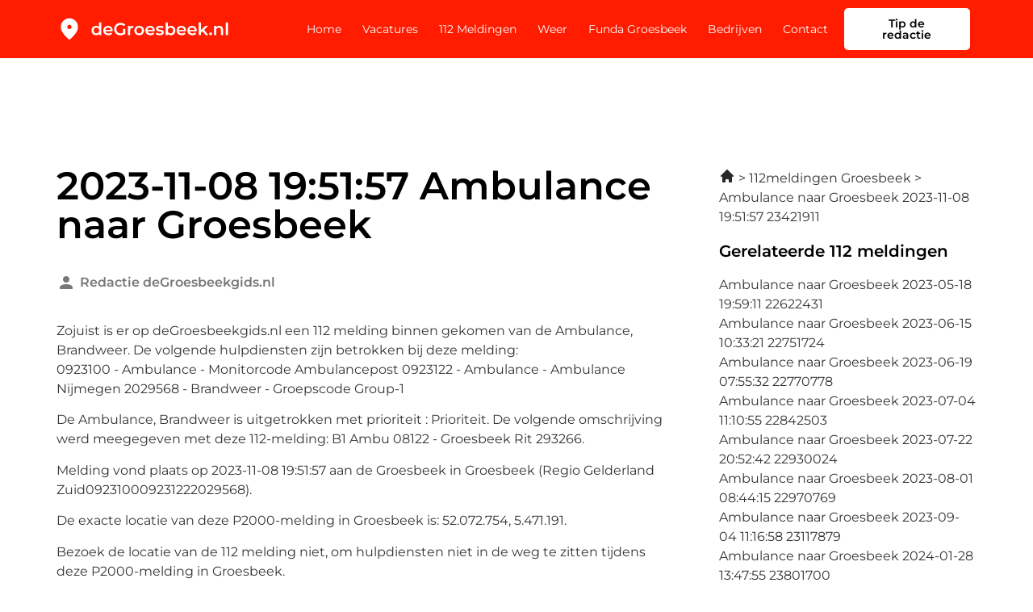

--- FILE ---
content_type: text/html; charset=UTF-8
request_url: https://degroesbeek.nl/ambulance-naar-groesbeek-2023-11-08-19-51-57-23421911/
body_size: 15191
content:
<!doctype html>
<html lang="nl-NL">
<head>
	<meta charset="UTF-8">
	<meta name="viewport" content="width=device-width, initial-scale=1">
	<link rel="profile" href="https://gmpg.org/xfn/11">
	<meta name='robots' content='index, follow, max-image-preview:large, max-snippet:-1, max-video-preview:-1' />

	<!-- This site is optimized with the Yoast SEO plugin v26.5 - https://yoast.com/wordpress/plugins/seo/ -->
	<title>Ambulance naar Groesbeek 112 melding op 2023-11-08 19:51:57</title>
	<meta name="description" content="Ambulance naar Groesbeek 112 melding op 2023-11-08 19:51:57 ontdek wat er aan de hand is in Groesbeek." />
	<link rel="canonical" href="https://degroesbeek.nl/ambulance-naar-groesbeek-2023-11-08-19-51-57-23421911/" />
	<meta property="og:locale" content="nl_NL" />
	<meta property="og:type" content="article" />
	<meta property="og:title" content="Ambulance naar Groesbeek 112 melding op 2023-11-08 19:51:57" />
	<meta property="og:description" content="Ambulance naar Groesbeek 112 melding op 2023-11-08 19:51:57 ontdek wat er aan de hand is in Groesbeek." />
	<meta property="og:url" content="https://degroesbeek.nl/ambulance-naar-groesbeek-2023-11-08-19-51-57-23421911/" />
	<meta property="og:site_name" content="degroesbeek.nl" />
	<meta property="article:modified_time" content="2023-04-26T10:16:51+00:00" />
	<meta name="twitter:card" content="summary_large_image" />
	<meta name="twitter:label1" content="Geschatte leestijd" />
	<meta name="twitter:data1" content="2 minuten" />
	<script type="application/ld+json" class="yoast-schema-graph">{
	    "@context": "https://schema.org",
	    "@graph": [
	        {
	            "@type": "WebPage",
	            "@id": "https://degroesbeek.nl/ambulance-naar-groesbeek-2023-11-08-19-51-57-23421911/#website",
	            "url": "https://degroesbeek.nl/ambulance-naar-groesbeek-2023-11-08-19-51-57-23421911/",
	            "name": "Ambulance naar Groesbeek 2023-11-08 19:51:57 112 melding",
	            "isPartOf": {
	                "@id": "https://degroesbeek.nl/#website"
	            },
	            "datePublished": "2023-02-26T02:53:47+00:00",
	            "dateModified": "2023-04-26T10:16:51+00:00",
	            "description": "[zb_mp_summary] 112 melding op [zb_mp_dateTime] ontdek wat er aan de hand is in [zb_mp_city].",
	            "breadcrumb": {
	                "@id": "https://degroesbeek.nl/ambulance-naar-groesbeek-2023-11-08-19-51-57-23421911/#breadcrumb"
	            },
	            "inLanguage": "nl-NL",
	            "potentialAction": [
	                {
	                    "@type": "ReadAction",
	                    "target": [
	                        "https://degroesbeek.nl/ambulance-naar-groesbeek-2023-11-08-19-51-57-23421911/"
	                    ]
	                }
	            ]
	        },
	        {
	            "@type": "BreadcrumbList",
	            "@id": "https://degroesbeek.nl/ambulance-naar-groesbeek-2023-11-08-19-51-57-23421911/#breadcrumb",
	            "itemListElement": [
	                {
	                    "@type": "ListItem",
	                    "position": 1,
	                    "name": "Home",
	                    "item": "https://degroesbeek.nl/"
	                },
	                {
	                    "@type": "ListItem",
	                    "position": 2,
	                    "name": "Ambulance naar Groesbeek 2023-11-08 19:51:57 112 melding"
	                }
	            ]
	        },
	        {
	            "@type": "WebSite",
	            "@id": "https://degroesbeek.nl/#website",
	            "url": "https://degroesbeek.nl/",
	            "name": "degroesbeek.nl",
	            "description": "degroesbeek.nl",
	            "publisher": {
	                "@id": "https://degroesbeek.nl/#organization"
	            },
	            "potentialAction": [
	                {
	                    "@type": "SearchAction",
	                    "target": {
	                        "@type": "EntryPoint",
	                        "urlTemplate": "https://degroesbeek.nl/?s={search_term_string}"
	                    },
	                    "query-input": {
	                        "@type": "PropertyValueSpecification",
	                        "valueRequired": true,
	                        "valueName": "search_term_string"
	                    }
	                }
	            ],
	            "inLanguage": "nl-NL"
	        },
	        {
	            "@type": "Organization",
	            "@id": "https://degroesbeek.nl/#organization",
	            "name": "De Heerde Gids",
	            "url": "https://degroesbeek.nl/",
	            "logo": {
	                "@type": "ImageObject",
	                "inLanguage": "nl-NL",
	                "@id": "https://degroesbeek.nl/#/schema/logo/image/",
	                "url": "https://degroesbeek.nl/wp-content/uploads/2023/03/De-heerde-gids.png",
	                "contentUrl": "https://degroesbeek.nl/wp-content/uploads/2023/03/De-heerde-gids.png",
	                "width": 452,
	                "height": 94,
	                "caption": "De Heerde Gids"
	            },
	            "image": {
	                "@id": "https://degroesbeek.nl/#/schema/logo/image/"
	            }
	        }
	    ]
	}</script>
	<!-- / Yoast SEO plugin. -->


<link href='https://fonts.gstatic.com' crossorigin rel='preconnect' />
<link rel="alternate" type="application/rss+xml" title="degroesbeek.nl &raquo; feed" href="https://degroesbeek.nl/feed/" />
<link rel="alternate" type="application/rss+xml" title="degroesbeek.nl &raquo; reacties feed" href="https://degroesbeek.nl/comments/feed/" />
<link rel="alternate" title="oEmbed (JSON)" type="application/json+oembed" href="https://degroesbeek.nl/wp-json/oembed/1.0/embed?url=https%3A%2F%2Fdegroesbeek.nl%2Fzb_mp_summary-112-melding%2F" />
<link rel="alternate" title="oEmbed (XML)" type="text/xml+oembed" href="https://degroesbeek.nl/wp-json/oembed/1.0/embed?url=https%3A%2F%2Fdegroesbeek.nl%2Fzb_mp_summary-112-melding%2F&#038;format=xml" />
<style id='wp-img-auto-sizes-contain-inline-css'>
img:is([sizes=auto i],[sizes^="auto," i]){contain-intrinsic-size:3000px 1500px}
/*# sourceURL=wp-img-auto-sizes-contain-inline-css */
</style>
<style id='wp-emoji-styles-inline-css'>

	img.wp-smiley, img.emoji {
		display: inline !important;
		border: none !important;
		box-shadow: none !important;
		height: 1em !important;
		width: 1em !important;
		margin: 0 0.07em !important;
		vertical-align: -0.1em !important;
		background: none !important;
		padding: 0 !important;
	}
/*# sourceURL=wp-emoji-styles-inline-css */
</style>
<style id='global-styles-inline-css'>
:root{--wp--preset--aspect-ratio--square: 1;--wp--preset--aspect-ratio--4-3: 4/3;--wp--preset--aspect-ratio--3-4: 3/4;--wp--preset--aspect-ratio--3-2: 3/2;--wp--preset--aspect-ratio--2-3: 2/3;--wp--preset--aspect-ratio--16-9: 16/9;--wp--preset--aspect-ratio--9-16: 9/16;--wp--preset--color--black: #000000;--wp--preset--color--cyan-bluish-gray: #abb8c3;--wp--preset--color--white: #ffffff;--wp--preset--color--pale-pink: #f78da7;--wp--preset--color--vivid-red: #cf2e2e;--wp--preset--color--luminous-vivid-orange: #ff6900;--wp--preset--color--luminous-vivid-amber: #fcb900;--wp--preset--color--light-green-cyan: #7bdcb5;--wp--preset--color--vivid-green-cyan: #00d084;--wp--preset--color--pale-cyan-blue: #8ed1fc;--wp--preset--color--vivid-cyan-blue: #0693e3;--wp--preset--color--vivid-purple: #9b51e0;--wp--preset--gradient--vivid-cyan-blue-to-vivid-purple: linear-gradient(135deg,rgb(6,147,227) 0%,rgb(155,81,224) 100%);--wp--preset--gradient--light-green-cyan-to-vivid-green-cyan: linear-gradient(135deg,rgb(122,220,180) 0%,rgb(0,208,130) 100%);--wp--preset--gradient--luminous-vivid-amber-to-luminous-vivid-orange: linear-gradient(135deg,rgb(252,185,0) 0%,rgb(255,105,0) 100%);--wp--preset--gradient--luminous-vivid-orange-to-vivid-red: linear-gradient(135deg,rgb(255,105,0) 0%,rgb(207,46,46) 100%);--wp--preset--gradient--very-light-gray-to-cyan-bluish-gray: linear-gradient(135deg,rgb(238,238,238) 0%,rgb(169,184,195) 100%);--wp--preset--gradient--cool-to-warm-spectrum: linear-gradient(135deg,rgb(74,234,220) 0%,rgb(151,120,209) 20%,rgb(207,42,186) 40%,rgb(238,44,130) 60%,rgb(251,105,98) 80%,rgb(254,248,76) 100%);--wp--preset--gradient--blush-light-purple: linear-gradient(135deg,rgb(255,206,236) 0%,rgb(152,150,240) 100%);--wp--preset--gradient--blush-bordeaux: linear-gradient(135deg,rgb(254,205,165) 0%,rgb(254,45,45) 50%,rgb(107,0,62) 100%);--wp--preset--gradient--luminous-dusk: linear-gradient(135deg,rgb(255,203,112) 0%,rgb(199,81,192) 50%,rgb(65,88,208) 100%);--wp--preset--gradient--pale-ocean: linear-gradient(135deg,rgb(255,245,203) 0%,rgb(182,227,212) 50%,rgb(51,167,181) 100%);--wp--preset--gradient--electric-grass: linear-gradient(135deg,rgb(202,248,128) 0%,rgb(113,206,126) 100%);--wp--preset--gradient--midnight: linear-gradient(135deg,rgb(2,3,129) 0%,rgb(40,116,252) 100%);--wp--preset--font-size--small: 13px;--wp--preset--font-size--medium: 20px;--wp--preset--font-size--large: 36px;--wp--preset--font-size--x-large: 42px;--wp--preset--spacing--20: 0.44rem;--wp--preset--spacing--30: 0.67rem;--wp--preset--spacing--40: 1rem;--wp--preset--spacing--50: 1.5rem;--wp--preset--spacing--60: 2.25rem;--wp--preset--spacing--70: 3.38rem;--wp--preset--spacing--80: 5.06rem;--wp--preset--shadow--natural: 6px 6px 9px rgba(0, 0, 0, 0.2);--wp--preset--shadow--deep: 12px 12px 50px rgba(0, 0, 0, 0.4);--wp--preset--shadow--sharp: 6px 6px 0px rgba(0, 0, 0, 0.2);--wp--preset--shadow--outlined: 6px 6px 0px -3px rgb(255, 255, 255), 6px 6px rgb(0, 0, 0);--wp--preset--shadow--crisp: 6px 6px 0px rgb(0, 0, 0);}:root { --wp--style--global--content-size: 800px;--wp--style--global--wide-size: 1200px; }:where(body) { margin: 0; }.wp-site-blocks > .alignleft { float: left; margin-right: 2em; }.wp-site-blocks > .alignright { float: right; margin-left: 2em; }.wp-site-blocks > .aligncenter { justify-content: center; margin-left: auto; margin-right: auto; }:where(.wp-site-blocks) > * { margin-block-start: 24px; margin-block-end: 0; }:where(.wp-site-blocks) > :first-child { margin-block-start: 0; }:where(.wp-site-blocks) > :last-child { margin-block-end: 0; }:root { --wp--style--block-gap: 24px; }:root :where(.is-layout-flow) > :first-child{margin-block-start: 0;}:root :where(.is-layout-flow) > :last-child{margin-block-end: 0;}:root :where(.is-layout-flow) > *{margin-block-start: 24px;margin-block-end: 0;}:root :where(.is-layout-constrained) > :first-child{margin-block-start: 0;}:root :where(.is-layout-constrained) > :last-child{margin-block-end: 0;}:root :where(.is-layout-constrained) > *{margin-block-start: 24px;margin-block-end: 0;}:root :where(.is-layout-flex){gap: 24px;}:root :where(.is-layout-grid){gap: 24px;}.is-layout-flow > .alignleft{float: left;margin-inline-start: 0;margin-inline-end: 2em;}.is-layout-flow > .alignright{float: right;margin-inline-start: 2em;margin-inline-end: 0;}.is-layout-flow > .aligncenter{margin-left: auto !important;margin-right: auto !important;}.is-layout-constrained > .alignleft{float: left;margin-inline-start: 0;margin-inline-end: 2em;}.is-layout-constrained > .alignright{float: right;margin-inline-start: 2em;margin-inline-end: 0;}.is-layout-constrained > .aligncenter{margin-left: auto !important;margin-right: auto !important;}.is-layout-constrained > :where(:not(.alignleft):not(.alignright):not(.alignfull)){max-width: var(--wp--style--global--content-size);margin-left: auto !important;margin-right: auto !important;}.is-layout-constrained > .alignwide{max-width: var(--wp--style--global--wide-size);}body .is-layout-flex{display: flex;}.is-layout-flex{flex-wrap: wrap;align-items: center;}.is-layout-flex > :is(*, div){margin: 0;}body .is-layout-grid{display: grid;}.is-layout-grid > :is(*, div){margin: 0;}body{padding-top: 0px;padding-right: 0px;padding-bottom: 0px;padding-left: 0px;}a:where(:not(.wp-element-button)){text-decoration: underline;}:root :where(.wp-element-button, .wp-block-button__link){background-color: #32373c;border-width: 0;color: #fff;font-family: inherit;font-size: inherit;font-style: inherit;font-weight: inherit;letter-spacing: inherit;line-height: inherit;padding-top: calc(0.667em + 2px);padding-right: calc(1.333em + 2px);padding-bottom: calc(0.667em + 2px);padding-left: calc(1.333em + 2px);text-decoration: none;text-transform: inherit;}.has-black-color{color: var(--wp--preset--color--black) !important;}.has-cyan-bluish-gray-color{color: var(--wp--preset--color--cyan-bluish-gray) !important;}.has-white-color{color: var(--wp--preset--color--white) !important;}.has-pale-pink-color{color: var(--wp--preset--color--pale-pink) !important;}.has-vivid-red-color{color: var(--wp--preset--color--vivid-red) !important;}.has-luminous-vivid-orange-color{color: var(--wp--preset--color--luminous-vivid-orange) !important;}.has-luminous-vivid-amber-color{color: var(--wp--preset--color--luminous-vivid-amber) !important;}.has-light-green-cyan-color{color: var(--wp--preset--color--light-green-cyan) !important;}.has-vivid-green-cyan-color{color: var(--wp--preset--color--vivid-green-cyan) !important;}.has-pale-cyan-blue-color{color: var(--wp--preset--color--pale-cyan-blue) !important;}.has-vivid-cyan-blue-color{color: var(--wp--preset--color--vivid-cyan-blue) !important;}.has-vivid-purple-color{color: var(--wp--preset--color--vivid-purple) !important;}.has-black-background-color{background-color: var(--wp--preset--color--black) !important;}.has-cyan-bluish-gray-background-color{background-color: var(--wp--preset--color--cyan-bluish-gray) !important;}.has-white-background-color{background-color: var(--wp--preset--color--white) !important;}.has-pale-pink-background-color{background-color: var(--wp--preset--color--pale-pink) !important;}.has-vivid-red-background-color{background-color: var(--wp--preset--color--vivid-red) !important;}.has-luminous-vivid-orange-background-color{background-color: var(--wp--preset--color--luminous-vivid-orange) !important;}.has-luminous-vivid-amber-background-color{background-color: var(--wp--preset--color--luminous-vivid-amber) !important;}.has-light-green-cyan-background-color{background-color: var(--wp--preset--color--light-green-cyan) !important;}.has-vivid-green-cyan-background-color{background-color: var(--wp--preset--color--vivid-green-cyan) !important;}.has-pale-cyan-blue-background-color{background-color: var(--wp--preset--color--pale-cyan-blue) !important;}.has-vivid-cyan-blue-background-color{background-color: var(--wp--preset--color--vivid-cyan-blue) !important;}.has-vivid-purple-background-color{background-color: var(--wp--preset--color--vivid-purple) !important;}.has-black-border-color{border-color: var(--wp--preset--color--black) !important;}.has-cyan-bluish-gray-border-color{border-color: var(--wp--preset--color--cyan-bluish-gray) !important;}.has-white-border-color{border-color: var(--wp--preset--color--white) !important;}.has-pale-pink-border-color{border-color: var(--wp--preset--color--pale-pink) !important;}.has-vivid-red-border-color{border-color: var(--wp--preset--color--vivid-red) !important;}.has-luminous-vivid-orange-border-color{border-color: var(--wp--preset--color--luminous-vivid-orange) !important;}.has-luminous-vivid-amber-border-color{border-color: var(--wp--preset--color--luminous-vivid-amber) !important;}.has-light-green-cyan-border-color{border-color: var(--wp--preset--color--light-green-cyan) !important;}.has-vivid-green-cyan-border-color{border-color: var(--wp--preset--color--vivid-green-cyan) !important;}.has-pale-cyan-blue-border-color{border-color: var(--wp--preset--color--pale-cyan-blue) !important;}.has-vivid-cyan-blue-border-color{border-color: var(--wp--preset--color--vivid-cyan-blue) !important;}.has-vivid-purple-border-color{border-color: var(--wp--preset--color--vivid-purple) !important;}.has-vivid-cyan-blue-to-vivid-purple-gradient-background{background: var(--wp--preset--gradient--vivid-cyan-blue-to-vivid-purple) !important;}.has-light-green-cyan-to-vivid-green-cyan-gradient-background{background: var(--wp--preset--gradient--light-green-cyan-to-vivid-green-cyan) !important;}.has-luminous-vivid-amber-to-luminous-vivid-orange-gradient-background{background: var(--wp--preset--gradient--luminous-vivid-amber-to-luminous-vivid-orange) !important;}.has-luminous-vivid-orange-to-vivid-red-gradient-background{background: var(--wp--preset--gradient--luminous-vivid-orange-to-vivid-red) !important;}.has-very-light-gray-to-cyan-bluish-gray-gradient-background{background: var(--wp--preset--gradient--very-light-gray-to-cyan-bluish-gray) !important;}.has-cool-to-warm-spectrum-gradient-background{background: var(--wp--preset--gradient--cool-to-warm-spectrum) !important;}.has-blush-light-purple-gradient-background{background: var(--wp--preset--gradient--blush-light-purple) !important;}.has-blush-bordeaux-gradient-background{background: var(--wp--preset--gradient--blush-bordeaux) !important;}.has-luminous-dusk-gradient-background{background: var(--wp--preset--gradient--luminous-dusk) !important;}.has-pale-ocean-gradient-background{background: var(--wp--preset--gradient--pale-ocean) !important;}.has-electric-grass-gradient-background{background: var(--wp--preset--gradient--electric-grass) !important;}.has-midnight-gradient-background{background: var(--wp--preset--gradient--midnight) !important;}.has-small-font-size{font-size: var(--wp--preset--font-size--small) !important;}.has-medium-font-size{font-size: var(--wp--preset--font-size--medium) !important;}.has-large-font-size{font-size: var(--wp--preset--font-size--large) !important;}.has-x-large-font-size{font-size: var(--wp--preset--font-size--x-large) !important;}
:root :where(.wp-block-pullquote){font-size: 1.5em;line-height: 1.6;}
/*# sourceURL=global-styles-inline-css */
</style>
<link rel='stylesheet' id='hello-elementor-css' href='https://degroesbeek.nl/wp-content/themes/hello-elementor/assets/css/reset.css?ver=3.4.5' media='all' />
<link rel='stylesheet' id='hello-elementor-theme-style-css' href='https://degroesbeek.nl/wp-content/themes/hello-elementor/assets/css/theme.css?ver=3.4.5' media='all' />
<link rel='stylesheet' id='hello-elementor-header-footer-css' href='https://degroesbeek.nl/wp-content/themes/hello-elementor/assets/css/header-footer.css?ver=3.4.5' media='all' />
<link rel='stylesheet' id='elementor-frontend-css' href='https://degroesbeek.nl/wp-content/plugins/elementor/assets/css/frontend.min.css?ver=3.33.4' media='all' />
<link rel='stylesheet' id='elementor-post-7-css' href='https://degroesbeek.nl/wp-content/uploads/elementor/css/post-7.css?ver=1767085396' media='all' />
<link rel='stylesheet' id='widget-image-css' href='https://degroesbeek.nl/wp-content/plugins/elementor/assets/css/widget-image.min.css?ver=3.33.4' media='all' />
<link rel='stylesheet' id='widget-nav-menu-css' href='https://degroesbeek.nl/wp-content/plugins/elementor-pro/assets/css/widget-nav-menu.min.css?ver=3.33.1' media='all' />
<link rel='stylesheet' id='widget-social-icons-css' href='https://degroesbeek.nl/wp-content/plugins/elementor/assets/css/widget-social-icons.min.css?ver=3.33.4' media='all' />
<link rel='stylesheet' id='e-apple-webkit-css' href='https://degroesbeek.nl/wp-content/plugins/elementor/assets/css/conditionals/apple-webkit.min.css?ver=3.33.4' media='all' />
<link rel='stylesheet' id='widget-heading-css' href='https://degroesbeek.nl/wp-content/plugins/elementor/assets/css/widget-heading.min.css?ver=3.33.4' media='all' />
<link rel='stylesheet' id='elementor-icons-css' href='https://degroesbeek.nl/wp-content/plugins/elementor/assets/lib/eicons/css/elementor-icons.min.css?ver=5.44.0' media='all' />
<link rel='stylesheet' id='widget-post-info-css' href='https://degroesbeek.nl/wp-content/plugins/elementor-pro/assets/css/widget-post-info.min.css?ver=3.33.1' media='all' />
<link rel='stylesheet' id='widget-icon-list-css' href='https://degroesbeek.nl/wp-content/plugins/elementor/assets/css/widget-icon-list.min.css?ver=3.33.4' media='all' />
<link rel='stylesheet' id='elementor-icons-shared-0-css' href='https://degroesbeek.nl/wp-content/plugins/elementor/assets/lib/font-awesome/css/fontawesome.min.css?ver=5.15.3' media='all' />
<link rel='stylesheet' id='elementor-icons-fa-regular-css' href='https://degroesbeek.nl/wp-content/plugins/elementor/assets/lib/font-awesome/css/regular.min.css?ver=5.15.3' media='all' />
<link rel='stylesheet' id='elementor-icons-fa-solid-css' href='https://degroesbeek.nl/wp-content/plugins/elementor/assets/lib/font-awesome/css/solid.min.css?ver=5.15.3' media='all' />
<link rel='stylesheet' id='widget-author-box-css' href='https://degroesbeek.nl/wp-content/plugins/elementor-pro/assets/css/widget-author-box.min.css?ver=3.33.1' media='all' />
<link rel='stylesheet' id='elementor-post-664-css' href='https://degroesbeek.nl/wp-content/uploads/elementor/css/post-664.css?ver=1767085471' media='all' />
<link rel='stylesheet' id='elementor-post-9-css' href='https://degroesbeek.nl/wp-content/uploads/elementor/css/post-9.css?ver=1767085396' media='all' />
<link rel='stylesheet' id='elementor-post-12-css' href='https://degroesbeek.nl/wp-content/uploads/elementor/css/post-12.css?ver=1767085397' media='all' />
<link rel='stylesheet' id='eael-general-css' href='https://degroesbeek.nl/wp-content/plugins/essential-addons-for-elementor-lite/assets/front-end/css/view/general.min.css?ver=6.5.3' media='all' />
<link rel='stylesheet' id='elementor-gf-local-montserrat-css' href='https://degroesbeek.nl/wp-content/uploads/elementor/google-fonts/css/montserrat.css?ver=1757936443' media='all' />
<link rel='stylesheet' id='elementor-icons-fa-brands-css' href='https://degroesbeek.nl/wp-content/plugins/elementor/assets/lib/font-awesome/css/brands.min.css?ver=5.15.3' media='all' />
<script src="https://degroesbeek.nl/wp-includes/js/jquery/jquery.min.js?ver=3.7.1" id="jquery-core-js"></script>
<script src="https://degroesbeek.nl/wp-includes/js/jquery/jquery-migrate.min.js?ver=3.4.1" id="jquery-migrate-js"></script>
<link rel="https://api.w.org/" href="https://degroesbeek.nl/wp-json/" /><link rel="alternate" title="JSON" type="application/json" href="https://degroesbeek.nl/wp-json/wp/v2/pages/664" /><link rel="EditURI" type="application/rsd+xml" title="RSD" href="https://degroesbeek.nl/xmlrpc.php?rsd" />
<meta name="generator" content="WordPress 6.9" />
<link rel='shortlink' href='https://degroesbeek.nl/?p=664' />
<meta name="generator" content="Elementor 3.33.4; features: additional_custom_breakpoints; settings: css_print_method-external, google_font-enabled, font_display-swap">
<script>
jQuery(document).ready(function(){
	if(jQuery('.wsp-posts-title').html() === 'Custom Posts' ){
			jQuery('.wsp-posts-title').html('Berichten')
	}
})

</script>
<!-- Google tag (gtag.js) -->
<script async src="https://www.googletagmanager.com/gtag/js?id=G-P8W8DG22L6"></script>
<script>
  window.dataLayer = window.dataLayer || [];
  function gtag(){dataLayer.push(arguments);}
  gtag('js', new Date());

  gtag('config', 'G-P8W8DG22L6');
</script>
<!-- Google tag (gtag.js) -->
<script async src="https://www.googletagmanager.com/gtag/js?id=G-3ZL8MEZGN2"></script>
<script>
  window.dataLayer = window.dataLayer || [];
  function gtag(){dataLayer.push(arguments);}
  gtag('js', new Date());

  gtag('config', 'G-3ZL8MEZGN2');
</script>
<meta name="google-site-verification" content="iOGzC_xz2DpD9rWDa2T416wbV4h42uMGQNfvJbV6jaM" />
			<style>
				.e-con.e-parent:nth-of-type(n+4):not(.e-lazyloaded):not(.e-no-lazyload),
				.e-con.e-parent:nth-of-type(n+4):not(.e-lazyloaded):not(.e-no-lazyload) * {
					background-image: none !important;
				}
				@media screen and (max-height: 1024px) {
					.e-con.e-parent:nth-of-type(n+3):not(.e-lazyloaded):not(.e-no-lazyload),
					.e-con.e-parent:nth-of-type(n+3):not(.e-lazyloaded):not(.e-no-lazyload) * {
						background-image: none !important;
					}
				}
				@media screen and (max-height: 640px) {
					.e-con.e-parent:nth-of-type(n+2):not(.e-lazyloaded):not(.e-no-lazyload),
					.e-con.e-parent:nth-of-type(n+2):not(.e-lazyloaded):not(.e-no-lazyload) * {
						background-image: none !important;
					}
				}
			</style>
			<link rel="icon" href="https://degroesbeek.nl/wp-content/uploads/2022/12/cropped-Group-33-32x32.png" sizes="32x32" />
<link rel="icon" href="https://degroesbeek.nl/wp-content/uploads/2022/12/cropped-Group-33-192x192.png" sizes="192x192" />
<link rel="apple-touch-icon" href="https://degroesbeek.nl/wp-content/uploads/2022/12/cropped-Group-33-180x180.png" />
<meta name="msapplication-TileImage" content="https://degroesbeek.nl/wp-content/uploads/2022/12/cropped-Group-33-270x270.png" />
</head>
<body class="wp-singular page-template page-template-elementor_header_footer page page-id-664 wp-embed-responsive wp-theme-hello-elementor hello-elementor-default elementor-default elementor-template-full-width elementor-kit-7 elementor-page elementor-page-664">


<a class="skip-link screen-reader-text" href="#content">Ga naar de inhoud</a>

		<header data-elementor-type="header" data-elementor-id="9" class="elementor elementor-9 elementor-location-header" data-elementor-post-type="elementor_library">
					<section class="elementor-section elementor-top-section elementor-element elementor-element-4f96a27b elementor-section-boxed elementor-section-height-default elementor-section-height-default" data-id="4f96a27b" data-element_type="section" data-settings="{&quot;background_background&quot;:&quot;classic&quot;}">
						<div class="elementor-container elementor-column-gap-default">
					<div class="elementor-column elementor-col-33 elementor-top-column elementor-element elementor-element-3fcae32b" data-id="3fcae32b" data-element_type="column" data-settings="{&quot;background_background&quot;:&quot;classic&quot;}">
			<div class="elementor-widget-wrap elementor-element-populated">
						<div class="elementor-element elementor-element-549bd411 elementor-widget elementor-widget-image" data-id="549bd411" data-element_type="widget" data-widget_type="image.default">
				<div class="elementor-widget-container">
																<a href="https://degroesbeek.nl">
							<img width="202" height="30" src="https://degroesbeek.nl/wp-content/uploads/2023/04/Frame-25278.svg" class="attachment-large size-large wp-image-3192" alt="" />								</a>
															</div>
				</div>
					</div>
		</div>
				<div class="elementor-column elementor-col-33 elementor-top-column elementor-element elementor-element-5bc445b0" data-id="5bc445b0" data-element_type="column">
			<div class="elementor-widget-wrap elementor-element-populated">
						<div class="elementor-element elementor-element-411ac6bc elementor-nav-menu__align-end elementor-nav-menu--stretch elementor-nav-menu--dropdown-tablet elementor-nav-menu__text-align-aside elementor-nav-menu--toggle elementor-nav-menu--burger elementor-widget elementor-widget-nav-menu" data-id="411ac6bc" data-element_type="widget" data-settings="{&quot;full_width&quot;:&quot;stretch&quot;,&quot;layout&quot;:&quot;horizontal&quot;,&quot;submenu_icon&quot;:{&quot;value&quot;:&quot;&lt;i class=\&quot;fas fa-caret-down\&quot; aria-hidden=\&quot;true\&quot;&gt;&lt;\/i&gt;&quot;,&quot;library&quot;:&quot;fa-solid&quot;},&quot;toggle&quot;:&quot;burger&quot;}" data-widget_type="nav-menu.default">
				<div class="elementor-widget-container">
								<nav aria-label="Menu" class="elementor-nav-menu--main elementor-nav-menu__container elementor-nav-menu--layout-horizontal e--pointer-none">
				<ul id="menu-1-411ac6bc" class="elementor-nav-menu"><li class="menu-item menu-item-type-post_type menu-item-object-page menu-item-home menu-item-1887"><a href="https://degroesbeek.nl/" class="elementor-item">Home</a></li>
<li class="menu-item menu-item-type-post_type menu-item-object-page menu-item-1886"><a href="https://degroesbeek.nl/vacatures-groesbeek/" class="elementor-item">Vacatures</a></li>
<li class="menu-item menu-item-type-post_type menu-item-object-page menu-item-1891"><a href="https://degroesbeek.nl/112-groesbeek/" class="elementor-item">112 Meldingen</a></li>
<li class="menu-item menu-item-type-post_type menu-item-object-page menu-item-1885"><a href="https://degroesbeek.nl/buienradar-groesbeek/" class="elementor-item">Weer</a></li>
<li class="menu-item menu-item-type-post_type menu-item-object-page menu-item-1888"><a href="https://degroesbeek.nl/funda-groesbeek/" class="elementor-item">Funda Groesbeek</a></li>
<li class="menu-item menu-item-type-post_type menu-item-object-page menu-item-1889"><a href="https://degroesbeek.nl/bedrijvengids/" class="elementor-item">Bedrijven</a></li>
<li class="menu-item menu-item-type-custom menu-item-object-custom menu-item-1896"><a href="https://degroesbeek.nl/contact" class="elementor-item">Contact</a></li>
</ul>			</nav>
					<div class="elementor-menu-toggle" role="button" tabindex="0" aria-label="Menu toggle" aria-expanded="false">
			<i aria-hidden="true" role="presentation" class="elementor-menu-toggle__icon--open eicon-menu-bar"></i><i aria-hidden="true" role="presentation" class="elementor-menu-toggle__icon--close eicon-close"></i>		</div>
					<nav class="elementor-nav-menu--dropdown elementor-nav-menu__container" aria-hidden="true">
				<ul id="menu-2-411ac6bc" class="elementor-nav-menu"><li class="menu-item menu-item-type-post_type menu-item-object-page menu-item-home menu-item-1887"><a href="https://degroesbeek.nl/" class="elementor-item" tabindex="-1">Home</a></li>
<li class="menu-item menu-item-type-post_type menu-item-object-page menu-item-1886"><a href="https://degroesbeek.nl/vacatures-groesbeek/" class="elementor-item" tabindex="-1">Vacatures</a></li>
<li class="menu-item menu-item-type-post_type menu-item-object-page menu-item-1891"><a href="https://degroesbeek.nl/112-groesbeek/" class="elementor-item" tabindex="-1">112 Meldingen</a></li>
<li class="menu-item menu-item-type-post_type menu-item-object-page menu-item-1885"><a href="https://degroesbeek.nl/buienradar-groesbeek/" class="elementor-item" tabindex="-1">Weer</a></li>
<li class="menu-item menu-item-type-post_type menu-item-object-page menu-item-1888"><a href="https://degroesbeek.nl/funda-groesbeek/" class="elementor-item" tabindex="-1">Funda Groesbeek</a></li>
<li class="menu-item menu-item-type-post_type menu-item-object-page menu-item-1889"><a href="https://degroesbeek.nl/bedrijvengids/" class="elementor-item" tabindex="-1">Bedrijven</a></li>
<li class="menu-item menu-item-type-custom menu-item-object-custom menu-item-1896"><a href="https://degroesbeek.nl/contact" class="elementor-item" tabindex="-1">Contact</a></li>
</ul>			</nav>
						</div>
				</div>
					</div>
		</div>
				<div class="elementor-column elementor-col-33 elementor-top-column elementor-element elementor-element-b34430b elementor-hidden-tablet elementor-hidden-mobile" data-id="b34430b" data-element_type="column">
			<div class="elementor-widget-wrap elementor-element-populated">
						<div class="elementor-element elementor-element-01ce813 elementor-align-right elementor-widget elementor-widget-button" data-id="01ce813" data-element_type="widget" data-widget_type="button.default">
				<div class="elementor-widget-container">
									<div class="elementor-button-wrapper">
					<a class="elementor-button elementor-button-link elementor-size-sm" href="https://degroesbeek.nl/contact">
						<span class="elementor-button-content-wrapper">
									<span class="elementor-button-text">Tip de redactie</span>
					</span>
					</a>
				</div>
								</div>
				</div>
					</div>
		</div>
					</div>
		</section>
				</header>
				<div data-elementor-type="wp-page" data-elementor-id="664" class="elementor elementor-664" data-elementor-post-type="page">
						<section class="elementor-section elementor-top-section elementor-element elementor-element-6c470dc elementor-section-boxed elementor-section-height-default elementor-section-height-default" data-id="6c470dc" data-element_type="section">
						<div class="elementor-container elementor-column-gap-default">
					<div class="elementor-column elementor-col-66 elementor-top-column elementor-element elementor-element-2bf462f" data-id="2bf462f" data-element_type="column">
			<div class="elementor-widget-wrap elementor-element-populated">
						<div class="elementor-element elementor-element-99dd358 elementor-widget elementor-widget-heading" data-id="99dd358" data-element_type="widget" data-widget_type="heading.default">
				<div class="elementor-widget-container">
					<h1 class="elementor-heading-title elementor-size-default">2023-11-08 19:51:57 Ambulance naar Groesbeek</h1>				</div>
				</div>
				<div class="elementor-element elementor-element-8a7da16 elementor-widget elementor-widget-post-info" data-id="8a7da16" data-element_type="widget" data-widget_type="post-info.default">
				<div class="elementor-widget-container">
							<ul class="elementor-inline-items elementor-icon-list-items elementor-post-info">
								<li class="elementor-icon-list-item elementor-repeater-item-6617f0d elementor-inline-item">
										<span class="elementor-icon-list-icon">
								<svg xmlns="http://www.w3.org/2000/svg" width="24" height="24" viewBox="0 0 24 24" fill="none"><path d="M12 4C13.0609 4 14.0783 4.42143 14.8284 5.17157C15.5786 5.92172 16 6.93913 16 8C16 9.06087 15.5786 10.0783 14.8284 10.8284C14.0783 11.5786 13.0609 12 12 12C10.9391 12 9.92172 11.5786 9.17157 10.8284C8.42143 10.0783 8 9.06087 8 8C8 6.93913 8.42143 5.92172 9.17157 5.17157C9.92172 4.42143 10.9391 4 12 4ZM12 14C16.42 14 20 15.79 20 18V20H4V18C4 15.79 7.58 14 12 14Z" fill="#787878"></path></svg>							</span>
									<span class="elementor-icon-list-text elementor-post-info__item elementor-post-info__item--type-custom">
										Redactie deGroesbeekgids.nl					</span>
								</li>
				</ul>
						</div>
				</div>
				<div class="elementor-element elementor-element-926151c elementor-widget elementor-widget-text-editor" data-id="926151c" data-element_type="widget" data-widget_type="text-editor.default">
				<div class="elementor-widget-container">
									<p>Zojuist is er op deGroesbeekgids.nl een 112 melding binnen gekomen van de Ambulance, Brandweer. De volgende hulpdiensten zijn betrokken bij deze melding:<br />0923100 - Ambulance - Monitorcode Ambulancepost
0923122 - Ambulance - Ambulance Nijmegen
2029568 - Brandweer - Groepscode Group-1</p><p>De Ambulance, Brandweer is uitgetrokken met prioriteit : Prioriteit. De volgende omschrijving werd meegegeven met deze 112-melding: B1 Ambu 08122 - Groesbeek Rit 293266.</p><p>Melding vond plaats op 2023-11-08 19:51:57 aan de Groesbeek in Groesbeek (Regio Gelderland Zuid092310009231222029568).</p><p>De exacte locatie van deze P2000-melding in Groesbeek is: 52.072.754, 5.471.191.</p><p>Bezoek de locatie van de <a href="https://degroesbeek.nl/112-groesbeek/">112 melding </a>niet, om hulpdiensten niet in de weg te zitten tijdens deze P2000-melding in Groesbeek.</p><p>Er is niet meer informatie binnen gekomen over deze  P2000-melding.</p><p>Dit artikel verscheen op deGroesbeekgids.nl op 08-11-2023</p>								</div>
				</div>
				<div class="elementor-element elementor-element-15749de elementor-widget elementor-widget-heading" data-id="15749de" data-element_type="widget" data-widget_type="heading.default">
				<div class="elementor-widget-container">
					<p class="elementor-heading-title elementor-size-default">Laat dit artikel viral gaan in Groesbeek, deel het met je vrienden!</p>				</div>
				</div>
				<div class="elementor-element elementor-element-d4b7ae5 e-grid-align-left elementor-shape-rounded elementor-grid-0 elementor-widget elementor-widget-social-icons" data-id="d4b7ae5" data-element_type="widget" data-widget_type="social-icons.default">
				<div class="elementor-widget-container">
							<div class="elementor-social-icons-wrapper elementor-grid" role="list">
							<span class="elementor-grid-item" role="listitem">
					<a class="elementor-icon elementor-social-icon elementor-social-icon- elementor-repeater-item-ac1e28d" target="_blank">
						<span class="elementor-screen-only"></span>
						<svg xmlns="http://www.w3.org/2000/svg" width="24" height="24" viewBox="0 0 24 24" fill="none"><g clip-path="url(#clip0_140_421)"><path d="M24 12C24 5.37262 18.6274 0 12 0C5.37262 0 0 5.37253 0 12C0 17.9895 4.38825 22.954 10.125 23.8542V15.4688H7.07812V12H10.125V9.35625C10.125 6.34875 11.9166 4.6875 14.6575 4.6875C15.9705 4.6875 17.3438 4.92188 17.3438 4.92188V7.875H15.8306C14.3398 7.875 13.875 8.80003 13.875 9.74906V12H17.2031L16.6711 15.4688H13.875V23.8542C19.6117 22.954 24 17.9896 24 12Z" fill="#1877F2"></path><path d="M16.6711 15.4688L17.2031 12H13.875V9.74906C13.875 8.79994 14.3399 7.875 15.8306 7.875H17.3438V4.92188C17.3438 4.92188 15.9705 4.6875 14.6575 4.6875C11.9166 4.6875 10.125 6.34875 10.125 9.35625V12H7.07812V15.4688H10.125V23.8542C10.7453 23.9514 11.3722 24.0002 12 24C12.6278 24.0002 13.2547 23.9514 13.875 23.8542V15.4688H16.6711Z" fill="white"></path></g><defs><clipPath id="clip0_140_421"><rect width="24" height="24" fill="white"></rect></clipPath></defs></svg>					</a>
				</span>
							<span class="elementor-grid-item" role="listitem">
					<a class="elementor-icon elementor-social-icon elementor-social-icon- elementor-repeater-item-bb1b656" target="_blank">
						<span class="elementor-screen-only"></span>
						<svg xmlns="http://www.w3.org/2000/svg" width="21" height="18" viewBox="0 0 21 18" fill="none"><g clip-path="url(#clip0_140_424)"><path d="M21 2.57013C20.2136 2.91556 19.3795 3.1423 18.5254 3.24281C19.4151 2.7141 20.0981 1.87687 20.4198 0.87932C19.5741 1.37694 18.6488 1.72755 17.684 1.916C16.898 1.08576 15.7784 0.566895 14.5391 0.566895C12.1597 0.566895 10.2306 2.47968 10.2306 4.83886C10.2306 5.17373 10.2688 5.49974 10.3422 5.81249C6.76151 5.63428 3.5869 3.93355 1.46188 1.34889C1.0911 1.97985 0.878637 2.71378 0.878637 3.49659C0.878637 4.97876 1.63931 6.2863 2.7953 7.05244C2.11111 7.03119 1.44199 6.84796 0.843773 6.51803C0.843527 6.53593 0.843527 6.55382 0.843527 6.5718C0.843527 8.64165 2.32862 10.3683 4.2995 10.7608C3.66506 10.9319 2.99958 10.9569 2.35389 10.834C2.9021 12.5312 4.49326 13.7663 6.3785 13.8009C4.90399 14.9466 3.04623 15.6296 1.02777 15.6296C0.679957 15.6296 0.337066 15.6094 0 15.5699C1.90665 16.782 4.17129 17.4893 6.60434 17.4893C14.5291 17.4893 18.8626 10.9796 18.8626 5.3343C18.8626 5.149 18.8585 4.96477 18.8501 4.78159C19.6936 4.17698 20.4216 3.42811 21 2.57013Z" fill="#55ACEE"></path></g><defs><clipPath id="clip0_140_424"><rect width="21" height="17" fill="white" transform="translate(0 0.5)"></rect></clipPath></defs></svg>					</a>
				</span>
							<span class="elementor-grid-item" role="listitem">
					<a class="elementor-icon elementor-social-icon elementor-social-icon- elementor-repeater-item-283f63a" target="_blank">
						<span class="elementor-screen-only"></span>
						<svg xmlns="http://www.w3.org/2000/svg" width="24" height="24" viewBox="0 0 24 24" fill="none"><g clip-path="url(#clip0_140_426)"><path d="M0.507923 11.8563C0.507365 13.8728 1.03425 15.8417 2.03611 17.5771L0.412109 23.5066L6.4802 21.9156C8.15856 22.8292 10.039 23.308 11.95 23.3081H11.955C18.2634 23.3081 23.3985 18.1748 23.4012 11.8653C23.4024 8.80792 22.2129 5.93295 20.0516 3.76997C17.8906 1.60718 15.0167 0.415458 11.9545 0.414062C5.64541 0.414062 0.510621 5.54709 0.508016 11.8563" fill="url(#paint0_linear_140_426)"></path><path d="M0.0995349 11.8527C0.0988837 13.9417 0.644651 15.981 1.68223 17.7786L0 23.9207L6.28567 22.2726C8.01758 23.2168 9.96754 23.7147 11.9517 23.7154H11.9568C18.4915 23.7154 23.8112 18.3975 23.814 11.8621C23.8151 8.69488 22.5827 5.71656 20.3442 3.47609C18.1054 1.23591 15.1287 0.00130233 11.9568 0C5.42102 0 0.10214 5.31721 0.0995349 11.8527ZM3.84279 17.469L3.60809 17.0965C2.62149 15.5277 2.10074 13.7149 2.10149 11.8534C2.10363 6.4213 6.52447 2.00186 11.9606 2.00186C14.5931 2.00298 17.0672 3.02921 18.928 4.89116C20.7887 6.7533 21.8127 9.22865 21.812 11.8614C21.8096 17.2935 17.3887 21.7135 11.9568 21.7135H11.9529C10.1843 21.7126 8.44967 21.2376 6.93693 20.34L6.57693 20.1265L2.84688 21.1045L3.84279 17.4689V17.469Z" fill="url(#paint1_linear_140_426)"></path><path d="M8.99304 6.89746C8.77108 6.40416 8.5375 6.39421 8.32643 6.38556C8.15359 6.37811 7.95601 6.37867 7.75862 6.37867C7.56104 6.37867 7.24001 6.453 6.96866 6.74928C6.69704 7.04583 5.93164 7.76249 5.93164 9.22007C5.93164 10.6777 6.99332 12.0864 7.14132 12.2843C7.2895 12.4817 9.1909 15.5686 12.2022 16.7562C14.7049 17.743 15.2142 17.5468 15.7574 17.4973C16.3007 17.448 17.5103 16.7808 17.7571 16.089C18.0041 15.3973 18.0041 14.8043 17.9301 14.6804C17.856 14.557 17.6584 14.4829 17.3622 14.3348C17.0658 14.1866 15.6092 13.4698 15.3377 13.371C15.0661 13.2722 14.8686 13.2229 14.671 13.5195C14.4734 13.8157 13.9061 14.4829 13.7331 14.6804C13.5604 14.8785 13.3875 14.9031 13.0913 14.755C12.7948 14.6063 11.8407 14.2938 10.7087 13.2846C9.82792 12.4993 9.23331 11.5296 9.06048 11.2329C8.88764 10.9367 9.04197 10.7762 9.19052 10.6285C9.32364 10.4958 9.4869 10.2826 9.63518 10.1096C9.7829 9.93663 9.8322 9.81318 9.93099 9.6156C10.0299 9.41783 9.98038 9.24481 9.90643 9.09663C9.8322 8.94844 9.25648 7.48323 8.99304 6.89746Z" fill="white"></path></g><defs><linearGradient id="paint0_linear_140_426" x1="11.9067" y1="23.5066" x2="11.9067" y2="0.414062" gradientUnits="userSpaceOnUse"><stop stop-color="#1FAF38"></stop><stop offset="1" stop-color="#60D669"></stop></linearGradient><linearGradient id="paint1_linear_140_426" x1="11.907" y1="23.9207" x2="11.907" y2="0" gradientUnits="userSpaceOnUse"><stop stop-color="#F9F9F9"></stop><stop offset="1" stop-color="white"></stop></linearGradient><clipPath id="clip0_140_426"><rect width="23.814" height="24" fill="white"></rect></clipPath></defs></svg>					</a>
				</span>
					</div>
						</div>
				</div>
				<div class="elementor-element elementor-element-7750b55 elementor-widget elementor-widget-heading" data-id="7750b55" data-element_type="widget" data-widget_type="heading.default">
				<div class="elementor-widget-container">
					<p class="elementor-heading-title elementor-size-default">Auteur</p>				</div>
				</div>
				<div class="elementor-element elementor-element-d5a58b7 elementor-author-box--image-valign-middle elementor-widget elementor-widget-author-box" data-id="d5a58b7" data-element_type="widget" data-widget_type="author-box.default">
				<div class="elementor-widget-container">
							<div class="elementor-author-box">
							<div  class="elementor-author-box__avatar">
					<img decoding="async" src="https://degroesbeek.nl/wp-content/uploads/2023/03/redactie-300x223.png" alt="Foto van Redactie deGroesbeekGids.nl" loading="lazy">
				</div>
			
			<div class="elementor-author-box__text">
									<div >
						<span class="elementor-author-box__name">
							Redactie deGroesbeekGids.nl						</span>
					</div>
				
									<div class="elementor-author-box__bio">
						<p>24/7 volgen wij alle 112meldingen in de omgeving van Groesbeek. Wij luisten voor jou mee met de politie, brandweer en ambulance. De laatste meldingen lees je altijd als eerste op deGroesbeekgids.nl</p>
					</div>
				
							</div>
		</div>
						</div>
				</div>
					</div>
		</div>
				<div class="elementor-column elementor-col-33 elementor-top-column elementor-element elementor-element-d69382f" data-id="d69382f" data-element_type="column">
			<div class="elementor-widget-wrap elementor-element-populated">
						<div class="elementor-element elementor-element-d9d7eac elementor-widget elementor-widget-text-editor" data-id="d9d7eac" data-element_type="widget" data-widget_type="text-editor.default">
				<div class="elementor-widget-container">
									<style>
    .zbmp-breadcrumb {
        list-style-type: none;
        padding-left: 0;
    }

    .zbmp-breadcrumb li {
        display: inline-block;
    }

    .zbmp-breadcrumb li::after {
        content: ' > ';
    }

    .zbmp-breadcrumb li:last-child::after {
        content: '';
    }

    .zbmp-breadcrumb .breadcrumb-home {
        text-decoration: none;
    }

    .zbmp-breadcrumb .breadcrumb-home::before {
        background-image: url("[data-uri]");
        background-size: 20px;
        display: inline-block;
        width: 20px;
        height: 20px;
        position: relative;
        top: 2px;
        content: '';
    }
</style>
<ol class="zbmp-breadcrumb" itemscope itemtype="https://schema.org/BreadcrumbList">
  <li itemprop="itemListElement" itemscope itemtype="https://schema.org/ListItem">
    <a class="breadcrumb-home" itemprop='item' href="https://degroesbeek.nl">
      <meta itemprop="name" content="Home" />
    </a>
    <meta itemprop="position" content="1"/>
  </li>
          <li itemprop="itemListElement" itemscope itemtype="https://schema.org/ListItem">
          <a itemprop='item' href='https://degroesbeekgids.nl/112-groesbeek/'><span itemprop='name'>112meldingen Groesbeek</span></a>        <meta itemprop="position" content="2"/>
      </li>
          <li itemprop="itemListElement" itemscope itemtype="https://schema.org/ListItem">
          <span itemprop='name'>Ambulance naar Groesbeek 2023-11-08 19:51:57 23421911</span>        <meta itemprop="position" content="3"/>
      </li>
    </ol>								</div>
				</div>
				<div class="elementor-element elementor-element-cc3cb65 elementor-widget elementor-widget-heading" data-id="cc3cb65" data-element_type="widget" data-widget_type="heading.default">
				<div class="elementor-widget-container">
					<h4 class="elementor-heading-title elementor-size-default">Gerelateerde 112 meldingen</h4>				</div>
				</div>
				<div class="elementor-element elementor-element-e07dd7a elementor-widget elementor-widget-text-editor" data-id="e07dd7a" data-element_type="widget" data-widget_type="text-editor.default">
				<div class="elementor-widget-container">
									<style>
    .zbmp-category-links {
        display: flex;
        flex-wrap: wrap;
        gap: 20px 20px;
    }

    .zbmp-category-links ul {
        list-style-type: none;
        margin: 0;
        padding: 0;
    }
</style>
<div class="zbmp-category-links">
          <style>
          .zbmp-category-links .alpha-group {
              width: 200px;
          }
      </style>
      <ul>
                      <li><a href="/ambulance-naar-groesbeek-2023-05-18-19-59-11-22622431/">Ambulance naar Groesbeek 2023-05-18 19:59:11 22622431</a></li>
                      <li><a href="/ambulance-naar-groesbeek-2023-06-15-10-33-21-22751724/">Ambulance naar Groesbeek 2023-06-15 10:33:21 22751724</a></li>
                      <li><a href="/ambulance-naar-groesbeek-2023-06-19-07-55-32-22770778/">Ambulance naar Groesbeek 2023-06-19 07:55:32 22770778</a></li>
                      <li><a href="/ambulance-naar-groesbeek-2023-07-04-11-10-55-22842503/">Ambulance naar Groesbeek 2023-07-04 11:10:55 22842503</a></li>
                      <li><a href="/ambulance-naar-groesbeek-2023-07-22-20-52-42-22930024/">Ambulance naar Groesbeek 2023-07-22 20:52:42 22930024</a></li>
                      <li><a href="/ambulance-naar-groesbeek-2023-08-01-08-44-15-22970769/">Ambulance naar Groesbeek 2023-08-01 08:44:15 22970769</a></li>
                      <li><a href="/ambulance-naar-groesbeek-2023-09-04-11-16-58-23117879/">Ambulance naar Groesbeek 2023-09-04 11:16:58 23117879</a></li>
                      <li><a href="/ambulance-naar-groesbeek-2024-01-28-13-47-55-23801700/">Ambulance naar Groesbeek 2024-01-28 13:47:55 23801700</a></li>
                      <li><a href="/ambulance-naar-groesbeek-2024-01-29-15-10-46-23806722/">Ambulance naar Groesbeek 2024-01-29 15:10:46 23806722</a></li>
                      <li><a href="/ambulance-naar-groesbeek-2024-05-01-20-19-17-24230657/">Ambulance naar Groesbeek 2024-05-01 20:19:17 24230657</a></li>
                      <li><a href="/ambulance-naar-groesbeek-2024-06-04-23-51-46-24395386/">Ambulance naar Groesbeek 2024-06-04 23:51:46 24395386</a></li>
                      <li><a href="/ambulance-naar-groesbeek-2024-07-26-11-14-34-24633355/">Ambulance naar Groesbeek 2024-07-26 11:14:34 24633355</a></li>
                </ul>
    </div>
								</div>
				</div>
					</div>
		</div>
					</div>
		</section>
				</div>
				<footer data-elementor-type="footer" data-elementor-id="12" class="elementor elementor-12 elementor-location-footer" data-elementor-post-type="elementor_library">
					<section class="elementor-section elementor-top-section elementor-element elementor-element-b64cfb4 elementor-section-boxed elementor-section-height-default elementor-section-height-default" data-id="b64cfb4" data-element_type="section" data-settings="{&quot;background_background&quot;:&quot;classic&quot;}">
						<div class="elementor-container elementor-column-gap-default">
					<div class="elementor-column elementor-col-25 elementor-top-column elementor-element elementor-element-2dc2c81e" data-id="2dc2c81e" data-element_type="column">
			<div class="elementor-widget-wrap elementor-element-populated">
						<div class="elementor-element elementor-element-1fd6812b elementor-widget elementor-widget-image" data-id="1fd6812b" data-element_type="widget" data-widget_type="image.default">
				<div class="elementor-widget-container">
															<img width="202" height="30" src="https://degroesbeek.nl/wp-content/uploads/2023/04/Frame-25377.svg" class="attachment-large size-large wp-image-3193" alt="" />															</div>
				</div>
				<div class="elementor-element elementor-element-1d396771 elementor-widget elementor-widget-text-editor" data-id="1d396771" data-element_type="widget" data-widget_type="text-editor.default">
				<div class="elementor-widget-container">
									<p>Altijd op de hoogte van het laatste nieuws in Groesbeek via deGroesbeekgids.nl.</p><p><a href="https://degroesbeek.nl/contact/">Contact</a></p><p><a href="https://degroesbeek.nl/over-ons/">Over ons</a></p><p><a href="https://degroesbeek.nl/sitemap/">Sitemap </a></p><p><a href="https://snellevolgers.nl/tiktok-likes-kopen/"><span data-sheets-root="1" data-sheets-value="{&quot;1&quot;:2,&quot;2&quot;:&quot;tiktok likes kopen&quot;}" data-sheets-userformat="{&quot;2&quot;:513,&quot;3&quot;:{&quot;1&quot;:0},&quot;12&quot;:0}">Tiktok likes kopen</span></a></p><p>Partner: <a href="https://casinoscout.nl/" target="_blank" rel="noopener">Casinoscout.nl</a></p>								</div>
				</div>
				<div class="elementor-element elementor-element-7e4571c6 e-grid-align-left elementor-shape-rounded elementor-grid-0 elementor-widget elementor-widget-social-icons" data-id="7e4571c6" data-element_type="widget" data-widget_type="social-icons.default">
				<div class="elementor-widget-container">
							<div class="elementor-social-icons-wrapper elementor-grid" role="list">
							<span class="elementor-grid-item" role="listitem">
					<a class="elementor-icon elementor-social-icon elementor-social-icon-facebook elementor-repeater-item-280a342" target="_blank">
						<span class="elementor-screen-only">Facebook</span>
						<i aria-hidden="true" class="fab fa-facebook"></i>					</a>
				</span>
							<span class="elementor-grid-item" role="listitem">
					<a class="elementor-icon elementor-social-icon elementor-social-icon-instagram elementor-repeater-item-d9569ee" target="_blank">
						<span class="elementor-screen-only">Instagram</span>
						<i aria-hidden="true" class="fab fa-instagram"></i>					</a>
				</span>
							<span class="elementor-grid-item" role="listitem">
					<a class="elementor-icon elementor-social-icon elementor-social-icon-twitter elementor-repeater-item-25d05f9" target="_blank">
						<span class="elementor-screen-only">Twitter</span>
						<i aria-hidden="true" class="fab fa-twitter"></i>					</a>
				</span>
							<span class="elementor-grid-item" role="listitem">
					<a class="elementor-icon elementor-social-icon elementor-social-icon-youtube elementor-repeater-item-8ab87b8" target="_blank">
						<span class="elementor-screen-only">Youtube</span>
						<i aria-hidden="true" class="fab fa-youtube"></i>					</a>
				</span>
					</div>
						</div>
				</div>
				<div class="elementor-element elementor-element-5a6925f1 elementor-widget elementor-widget-text-editor" data-id="5a6925f1" data-element_type="widget" data-widget_type="text-editor.default">
				<div class="elementor-widget-container">
									<p>© onderdeel van<strong> deLokalegidsmedia</strong></p>								</div>
				</div>
					</div>
		</div>
				<div class="elementor-column elementor-col-25 elementor-top-column elementor-element elementor-element-e7838fc" data-id="e7838fc" data-element_type="column">
			<div class="elementor-widget-wrap elementor-element-populated">
						<div class="elementor-element elementor-element-52dd807f elementor-widget elementor-widget-heading" data-id="52dd807f" data-element_type="widget" data-widget_type="heading.default">
				<div class="elementor-widget-container">
					<p class="elementor-heading-title elementor-size-default">Laatste berichten</p>				</div>
				</div>
				<div class="elementor-element elementor-element-341d211b elementor-widget elementor-widget-text-editor" data-id="341d211b" data-element_type="widget" data-widget_type="text-editor.default">
				<div class="elementor-widget-container">
									<p><a href="https://degroesbeek.nl/112-groesbeek/">Laatste 112 meldingen</a></p><p><a href="https://degroesbeek.nl/vacatures-groesbeek/">Laatste vacatures</a></p><p><a href="https://degroesbeek.nl/bekendmakingen/">Laatste bekendmakingen</a></p><p><a href="https://degroesbeek.nl/funda-groesbeek/">Laatste huizen aangeboden</a></p><p><a href="https://degroesbeek.nl/externe-bronnen/">Laatste externe berichten</a><a href="https://degroesbeek.nl/funda-groesbeek/"><br /></a></p><p><a href="https://degroesbeek.nl/evenementenkalender/">Opkomende evenementen</a></p><p><a href="https://degroesbeek.nl/blog/">deGroesbeekgids.nl Blog</a></p>								</div>
				</div>
				<div class="elementor-element elementor-element-3b049e2 elementor-widget elementor-widget-heading" data-id="3b049e2" data-element_type="widget" data-widget_type="heading.default">
				<div class="elementor-widget-container">
					<h2 class="elementor-heading-title elementor-size-default">Coins</h2>				</div>
				</div>
				<div class="elementor-element elementor-element-a03d4b4 elementor-widget elementor-widget-text-editor" data-id="a03d4b4" data-element_type="widget" data-widget_type="text-editor.default">
				<div class="elementor-widget-container">
									<p><a href="https://degroesbeek.nl/chainlink-verwachting/">Chainlink</a><br /><a href="https://degroesbeek.nl/ethereum-verwachting/">Ethereum</a><br /><a href="https://degroesbeek.nl/solana-verwachting/">Solana</a></p>								</div>
				</div>
					</div>
		</div>
				<div class="elementor-column elementor-col-25 elementor-top-column elementor-element elementor-element-27445ec8" data-id="27445ec8" data-element_type="column">
			<div class="elementor-widget-wrap elementor-element-populated">
						<div class="elementor-element elementor-element-66b95a47 elementor-widget elementor-widget-heading" data-id="66b95a47" data-element_type="widget" data-widget_type="heading.default">
				<div class="elementor-widget-container">
					<p class="elementor-heading-title elementor-size-default">Omgeving</p>				</div>
				</div>
				<div class="elementor-element elementor-element-238aaa8 elementor-widget elementor-widget-text-editor" data-id="238aaa8" data-element_type="widget" data-widget_type="text-editor.default">
				<div class="elementor-widget-container">
									<p><a href="https://degroesbeek.nl/wandelen-groesbeek/"><span style="color: #000000;">Wandelroutes</span></a></p><p><a href="https://degroesbeek.nl/buienradar-groesbeek/"><span style="color: #000000;">Weer</span></a></p><p><a href="https://degroesbeek.nl/activiteiten-groesbeek/">Activiteiten</a></p><p><a href="https://degroesbeek.nl/koningsdag-groesbeek/">Koningsdag</a></p><p><a href="https://degroesbeek.nl/overlijdensberichten-groesbeek/">Overlijdensberichten </a></p><p><a href="https://degroesbeek.nl/gebedstijden-groesbeek/">Gebedstijden</a></p><p><a href="https://degroesbeek.nl/stroomstoring-groesbeek/">Stroomstoring</a></p><p><a href="https://degroesbeek.nl/rommelmarkt-groesbeek/">Rommelmarkt </a></p><p><a href="https://degroesbeek.nl/stemwijzer-groesbeek/">Stemwijzer</a></p><p><a href="https://degroesbeek.nl/benzineprijs-groesbeek/">Benzineprijs</a></p><p><a href="https://degroesbeek.nl/bowlen-groesbeek/">Bowlen</a></p>								</div>
				</div>
					</div>
		</div>
				<div class="elementor-column elementor-col-25 elementor-top-column elementor-element elementor-element-3463cb6f" data-id="3463cb6f" data-element_type="column">
			<div class="elementor-widget-wrap elementor-element-populated">
						<div class="elementor-element elementor-element-662cfd2f elementor-widget elementor-widget-heading" data-id="662cfd2f" data-element_type="widget" data-widget_type="heading.default">
				<div class="elementor-widget-container">
					<p class="elementor-heading-title elementor-size-default">Bedrijven</p>				</div>
				</div>
				<div class="elementor-element elementor-element-2c557c2f elementor-widget elementor-widget-text-editor" data-id="2c557c2f" data-element_type="widget" data-widget_type="text-editor.default">
				<div class="elementor-widget-container">
									<p><a href="https://degroesbeek.nl/camping-groesbeek/">Camping </a></p><p><a href="https://degroesbeek.nl/makelaar-groesbeek/">Makelaar</a></p><p><a href="https://degroesbeek.nl/fotograaf-groesbeek/">Fotograaf </a></p><p><a href="https://degroesbeek.nl/kapper-groesbeek/">Kapper </a></p><p><a href="https://degroesbeek.nl/restaurant-groesbeek/">Restaurant</a></p><p><a href="https://degroesbeek.nl/pedicure-groesbeek/">Pedicure</a></p><p><a href="https://degroesbeek.nl/notaris-groesbeek/">Notaris</a></p><p><a href="https://degroesbeek.nl/massage-groesbeek/">Massage</a></p><p><a href="https://degroesbeek.nl/rijschool-groesbeek/">Rijschool</a></p><p><a href="https://degroesbeek.nl/snackbar-groesbeek/">Snackbar</a></p><p><a href="https://degroesbeek.nl/bed-and-breakfast-groesbeek/">Bed &amp; Breakfast</a></p><p><a href="https://degroesbeek.nl/fysio-groesbeek/">Fysiotherapie</a></p><p><a href="https://degroesbeek.nl/kinderdagopvang-groesbeek/">Kinderopvang</a></p><p><a href="https://degroesbeek.nl/tuinmeubelen-groesbeek/">Tuinmeubelen</a></p><p><a href="https://degroesbeek.nl/tandarts-groesbeek/">Tandarts</a></p><p><a href="https://degroesbeek.nl/bedrijvengids/">Bedrijvengids</a></p>								</div>
				</div>
					</div>
		</div>
					</div>
		</section>
				</footer>
		
<script type="speculationrules">
{"prefetch":[{"source":"document","where":{"and":[{"href_matches":"/*"},{"not":{"href_matches":["/wp-*.php","/wp-admin/*","/wp-content/uploads/*","/wp-content/*","/wp-content/plugins/*","/wp-content/themes/hello-elementor/*","/*\\?(.+)"]}},{"not":{"selector_matches":"a[rel~=\"nofollow\"]"}},{"not":{"selector_matches":".no-prefetch, .no-prefetch a"}}]},"eagerness":"conservative"}]}
</script>
			<script>
				const lazyloadRunObserver = () => {
					const lazyloadBackgrounds = document.querySelectorAll( `.e-con.e-parent:not(.e-lazyloaded)` );
					const lazyloadBackgroundObserver = new IntersectionObserver( ( entries ) => {
						entries.forEach( ( entry ) => {
							if ( entry.isIntersecting ) {
								let lazyloadBackground = entry.target;
								if( lazyloadBackground ) {
									lazyloadBackground.classList.add( 'e-lazyloaded' );
								}
								lazyloadBackgroundObserver.unobserve( entry.target );
							}
						});
					}, { rootMargin: '200px 0px 200px 0px' } );
					lazyloadBackgrounds.forEach( ( lazyloadBackground ) => {
						lazyloadBackgroundObserver.observe( lazyloadBackground );
					} );
				};
				const events = [
					'DOMContentLoaded',
					'elementor/lazyload/observe',
				];
				events.forEach( ( event ) => {
					document.addEventListener( event, lazyloadRunObserver );
				} );
			</script>
			<script src="https://degroesbeek.nl/wp-content/themes/hello-elementor/assets/js/hello-frontend.js?ver=3.4.5" id="hello-theme-frontend-js"></script>
<script src="https://degroesbeek.nl/wp-content/plugins/elementor/assets/js/webpack.runtime.min.js?ver=3.33.4" id="elementor-webpack-runtime-js"></script>
<script src="https://degroesbeek.nl/wp-content/plugins/elementor/assets/js/frontend-modules.min.js?ver=3.33.4" id="elementor-frontend-modules-js"></script>
<script src="https://degroesbeek.nl/wp-includes/js/jquery/ui/core.min.js?ver=1.13.3" id="jquery-ui-core-js"></script>
<script id="elementor-frontend-js-extra">
var EAELImageMaskingConfig = {"svg_dir_url":"https://degroesbeek.nl/wp-content/plugins/essential-addons-for-elementor-lite/assets/front-end/img/image-masking/svg-shapes/"};
//# sourceURL=elementor-frontend-js-extra
</script>
<script id="elementor-frontend-js-before">
var elementorFrontendConfig = {"environmentMode":{"edit":false,"wpPreview":false,"isScriptDebug":false},"i18n":{"shareOnFacebook":"Deel via Facebook","shareOnTwitter":"Deel via Twitter","pinIt":"Pin dit","download":"Downloaden","downloadImage":"Download afbeelding","fullscreen":"Volledig scherm","zoom":"Zoom","share":"Delen","playVideo":"Video afspelen","previous":"Vorige","next":"Volgende","close":"Sluiten","a11yCarouselPrevSlideMessage":"Vorige slide","a11yCarouselNextSlideMessage":"Volgende slide","a11yCarouselFirstSlideMessage":"Ga naar de eerste slide","a11yCarouselLastSlideMessage":"Ga naar de laatste slide","a11yCarouselPaginationBulletMessage":"Ga naar slide"},"is_rtl":false,"breakpoints":{"xs":0,"sm":480,"md":768,"lg":1025,"xl":1440,"xxl":1600},"responsive":{"breakpoints":{"mobile":{"label":"Mobiel portret","value":767,"default_value":767,"direction":"max","is_enabled":true},"mobile_extra":{"label":"Mobiel landschap","value":880,"default_value":880,"direction":"max","is_enabled":false},"tablet":{"label":"Tablet portret","value":1024,"default_value":1024,"direction":"max","is_enabled":true},"tablet_extra":{"label":"Tablet landschap","value":1200,"default_value":1200,"direction":"max","is_enabled":false},"laptop":{"label":"Laptop","value":1366,"default_value":1366,"direction":"max","is_enabled":false},"widescreen":{"label":"Breedbeeld","value":2400,"default_value":2400,"direction":"min","is_enabled":false}},"hasCustomBreakpoints":false},"version":"3.33.4","is_static":false,"experimentalFeatures":{"additional_custom_breakpoints":true,"theme_builder_v2":true,"hello-theme-header-footer":true,"home_screen":true,"global_classes_should_enforce_capabilities":true,"e_variables":true,"cloud-library":true,"e_opt_in_v4_page":true,"import-export-customization":true,"e_pro_variables":true},"urls":{"assets":"https:\/\/degroesbeek.nl\/wp-content\/plugins\/elementor\/assets\/","ajaxurl":"https:\/\/degroesbeek.nl\/wp-admin\/admin-ajax.php","uploadUrl":"https:\/\/degroesbeek.nl\/wp-content\/uploads"},"nonces":{"floatingButtonsClickTracking":"f4106f294e"},"swiperClass":"swiper","settings":{"page":[],"editorPreferences":[]},"kit":{"active_breakpoints":["viewport_mobile","viewport_tablet"],"global_image_lightbox":"yes","lightbox_enable_counter":"yes","lightbox_enable_fullscreen":"yes","lightbox_enable_zoom":"yes","lightbox_enable_share":"yes","lightbox_title_src":"title","lightbox_description_src":"description","hello_header_logo_type":"title","hello_header_menu_layout":"horizontal","hello_footer_logo_type":"logo"},"post":{"id":664,"title":"Ambulance%20naar%20Groesbeek%20112%20melding%20op%202023-11-08%2019%3A51%3A57","excerpt":"","featuredImage":false}};
//# sourceURL=elementor-frontend-js-before
</script>
<script src="https://degroesbeek.nl/wp-content/plugins/elementor/assets/js/frontend.min.js?ver=3.33.4" id="elementor-frontend-js"></script>
<script src="https://degroesbeek.nl/wp-content/plugins/elementor-pro/assets/lib/smartmenus/jquery.smartmenus.min.js?ver=1.2.1" id="smartmenus-js"></script>
<script id="eael-general-js-extra">
var localize = {"ajaxurl":"https://degroesbeek.nl/wp-admin/admin-ajax.php","nonce":"fda0ca7450","i18n":{"added":"Toegevoegd ","compare":"Vergelijk","loading":"Aan het laden..."},"eael_translate_text":{"required_text":"is een vereist veld","invalid_text":"Ongeldig","billing_text":"Facturering","shipping_text":"Verzending","fg_mfp_counter_text":"van"},"page_permalink":"https://degroesbeek.nl/zb_mp_summary-112-melding/","cart_redirectition":"","cart_page_url":"","el_breakpoints":{"mobile":{"label":"Mobiel portret","value":767,"default_value":767,"direction":"max","is_enabled":true},"mobile_extra":{"label":"Mobiel landschap","value":880,"default_value":880,"direction":"max","is_enabled":false},"tablet":{"label":"Tablet portret","value":1024,"default_value":1024,"direction":"max","is_enabled":true},"tablet_extra":{"label":"Tablet landschap","value":1200,"default_value":1200,"direction":"max","is_enabled":false},"laptop":{"label":"Laptop","value":1366,"default_value":1366,"direction":"max","is_enabled":false},"widescreen":{"label":"Breedbeeld","value":2400,"default_value":2400,"direction":"min","is_enabled":false}}};
//# sourceURL=eael-general-js-extra
</script>
<script src="https://degroesbeek.nl/wp-content/plugins/essential-addons-for-elementor-lite/assets/front-end/js/view/general.min.js?ver=6.5.3" id="eael-general-js"></script>
<script src="https://degroesbeek.nl/wp-content/plugins/elementor-pro/assets/js/webpack-pro.runtime.min.js?ver=3.33.1" id="elementor-pro-webpack-runtime-js"></script>
<script src="https://degroesbeek.nl/wp-includes/js/dist/hooks.min.js?ver=dd5603f07f9220ed27f1" id="wp-hooks-js"></script>
<script src="https://degroesbeek.nl/wp-includes/js/dist/i18n.min.js?ver=c26c3dc7bed366793375" id="wp-i18n-js"></script>
<script id="wp-i18n-js-after">
wp.i18n.setLocaleData( { 'text direction\u0004ltr': [ 'ltr' ] } );
//# sourceURL=wp-i18n-js-after
</script>
<script id="elementor-pro-frontend-js-before">
var ElementorProFrontendConfig = {"ajaxurl":"https:\/\/degroesbeek.nl\/wp-admin\/admin-ajax.php","nonce":"80792e4d6f","urls":{"assets":"https:\/\/degroesbeek.nl\/wp-content\/plugins\/elementor-pro\/assets\/","rest":"https:\/\/degroesbeek.nl\/wp-json\/"},"settings":{"lazy_load_background_images":true},"popup":{"hasPopUps":false},"shareButtonsNetworks":{"facebook":{"title":"Facebook","has_counter":true},"twitter":{"title":"Twitter"},"linkedin":{"title":"LinkedIn","has_counter":true},"pinterest":{"title":"Pinterest","has_counter":true},"reddit":{"title":"Reddit","has_counter":true},"vk":{"title":"VK","has_counter":true},"odnoklassniki":{"title":"OK","has_counter":true},"tumblr":{"title":"Tumblr"},"digg":{"title":"Digg"},"skype":{"title":"Skype"},"stumbleupon":{"title":"StumbleUpon","has_counter":true},"mix":{"title":"Mix"},"telegram":{"title":"Telegram"},"pocket":{"title":"Pocket","has_counter":true},"xing":{"title":"XING","has_counter":true},"whatsapp":{"title":"WhatsApp"},"email":{"title":"Email"},"print":{"title":"Print"},"x-twitter":{"title":"X"},"threads":{"title":"Threads"}},"facebook_sdk":{"lang":"nl_NL","app_id":""},"lottie":{"defaultAnimationUrl":"https:\/\/degroesbeek.nl\/wp-content\/plugins\/elementor-pro\/modules\/lottie\/assets\/animations\/default.json"}};
//# sourceURL=elementor-pro-frontend-js-before
</script>
<script src="https://degroesbeek.nl/wp-content/plugins/elementor-pro/assets/js/frontend.min.js?ver=3.33.1" id="elementor-pro-frontend-js"></script>
<script src="https://degroesbeek.nl/wp-content/plugins/elementor-pro/assets/js/elements-handlers.min.js?ver=3.33.1" id="pro-elements-handlers-js"></script>

</body>
</html>

<!-- This website is like a Rocket, isn't it? Performance optimized by WP Rocket. Learn more: https://wp-rocket.me -->

--- FILE ---
content_type: text/css; charset=utf-8
request_url: https://degroesbeek.nl/wp-content/uploads/elementor/css/post-664.css?ver=1767085471
body_size: 1018
content:
.elementor-664 .elementor-element.elementor-element-6c470dc{padding:124px 0px 124px 0px;}.elementor-widget-heading .elementor-heading-title{font-family:var( --e-global-typography-primary-font-family ), Sans-serif;font-weight:var( --e-global-typography-primary-font-weight );color:var( --e-global-color-primary );}.elementor-widget-post-info .elementor-icon-list-item:not(:last-child):after{border-color:var( --e-global-color-text );}.elementor-widget-post-info .elementor-icon-list-icon i{color:var( --e-global-color-primary );}.elementor-widget-post-info .elementor-icon-list-icon svg{fill:var( --e-global-color-primary );}.elementor-widget-post-info .elementor-icon-list-text, .elementor-widget-post-info .elementor-icon-list-text a{color:var( --e-global-color-secondary );}.elementor-widget-post-info .elementor-icon-list-item{font-family:var( --e-global-typography-text-font-family ), Sans-serif;font-size:var( --e-global-typography-text-font-size );font-weight:var( --e-global-typography-text-font-weight );}.elementor-664 .elementor-element.elementor-element-8a7da16 > .elementor-widget-container{padding:16px 0px 16px 0px;}.elementor-664 .elementor-element.elementor-element-8a7da16 .elementor-icon-list-icon{width:24px;}.elementor-664 .elementor-element.elementor-element-8a7da16 .elementor-icon-list-icon i{font-size:24px;}.elementor-664 .elementor-element.elementor-element-8a7da16 .elementor-icon-list-icon svg{--e-icon-list-icon-size:24px;}.elementor-664 .elementor-element.elementor-element-8a7da16 .elementor-icon-list-text, .elementor-664 .elementor-element.elementor-element-8a7da16 .elementor-icon-list-text a{color:var( --e-global-color-11875aa );}.elementor-664 .elementor-element.elementor-element-8a7da16 .elementor-icon-list-item{font-family:"Montserrat", Sans-serif;font-size:16px;font-weight:600;}.elementor-widget-text-editor{font-family:var( --e-global-typography-text-font-family ), Sans-serif;font-size:var( --e-global-typography-text-font-size );font-weight:var( --e-global-typography-text-font-weight );color:var( --e-global-color-text );}.elementor-widget-text-editor.elementor-drop-cap-view-stacked .elementor-drop-cap{background-color:var( --e-global-color-primary );}.elementor-widget-text-editor.elementor-drop-cap-view-framed .elementor-drop-cap, .elementor-widget-text-editor.elementor-drop-cap-view-default .elementor-drop-cap{color:var( --e-global-color-primary );border-color:var( --e-global-color-primary );}.elementor-664 .elementor-element.elementor-element-15749de > .elementor-widget-container{padding:72px 0px 0px 0px;}.elementor-664 .elementor-element.elementor-element-15749de .elementor-heading-title{font-family:var( --e-global-typography-accent-font-family ), Sans-serif;font-size:var( --e-global-typography-accent-font-size );font-weight:var( --e-global-typography-accent-font-weight );}.elementor-664 .elementor-element.elementor-element-d4b7ae5{--grid-template-columns:repeat(0, auto);--icon-size:24px;--grid-column-gap:16px;--grid-row-gap:0px;}.elementor-664 .elementor-element.elementor-element-d4b7ae5 .elementor-widget-container{text-align:left;}.elementor-664 .elementor-element.elementor-element-d4b7ae5 .elementor-social-icon{background-color:var( --e-global-color-secondary );--icon-padding:0em;}.elementor-664 .elementor-element.elementor-element-7750b55 > .elementor-widget-container{padding:72px 0px 0px 0px;}.elementor-664 .elementor-element.elementor-element-7750b55 .elementor-heading-title{font-family:"Montserrat", Sans-serif;font-size:14px;font-weight:600;}.elementor-widget-author-box .elementor-author-box__name{color:var( --e-global-color-secondary );font-family:var( --e-global-typography-primary-font-family ), Sans-serif;font-weight:var( --e-global-typography-primary-font-weight );}.elementor-widget-author-box .elementor-author-box__bio{color:var( --e-global-color-text );font-family:var( --e-global-typography-text-font-family ), Sans-serif;font-size:var( --e-global-typography-text-font-size );font-weight:var( --e-global-typography-text-font-weight );}.elementor-widget-author-box .elementor-author-box__button{color:var( --e-global-color-secondary );border-color:var( --e-global-color-secondary );font-family:var( --e-global-typography-accent-font-family ), Sans-serif;font-size:var( --e-global-typography-accent-font-size );font-weight:var( --e-global-typography-accent-font-weight );}.elementor-widget-author-box .elementor-author-box__button:hover{border-color:var( --e-global-color-secondary );color:var( --e-global-color-secondary );}.elementor-664 .elementor-element.elementor-element-d5a58b7 > .elementor-widget-container{border-style:solid;border-width:1px 1px 1px 1px;border-color:#343434;}.elementor-664 .elementor-element.elementor-element-d5a58b7 .elementor-author-box__avatar img{width:200px;height:200px;border-radius:0px;}body.rtl .elementor-664 .elementor-element.elementor-element-d5a58b7.elementor-author-box--layout-image-left .elementor-author-box__avatar,
					 body:not(.rtl) .elementor-664 .elementor-element.elementor-element-d5a58b7:not(.elementor-author-box--layout-image-above) .elementor-author-box__avatar{margin-right:20px;margin-left:0;}body:not(.rtl) .elementor-664 .elementor-element.elementor-element-d5a58b7.elementor-author-box--layout-image-right .elementor-author-box__avatar,
					 body.rtl .elementor-664 .elementor-element.elementor-element-d5a58b7:not(.elementor-author-box--layout-image-above) .elementor-author-box__avatar{margin-left:20px;margin-right:0;}.elementor-664 .elementor-element.elementor-element-d5a58b7.elementor-author-box--layout-image-above .elementor-author-box__avatar{margin-bottom:20px;}.elementor-664 .elementor-element.elementor-element-d5a58b7 .elementor-author-box__name{color:var( --e-global-color-primary );font-family:"Montserrat", Sans-serif;font-size:16px;font-weight:600;margin-bottom:8px;}.elementor-664 .elementor-element.elementor-element-d69382f > .elementor-element-populated{margin:0px 0px 0px 48px;--e-column-margin-right:0px;--e-column-margin-left:48px;}@media(max-width:1024px){.elementor-664 .elementor-element.elementor-element-6c470dc{padding:72px 0px 72px 0px;}.elementor-widget-post-info .elementor-icon-list-item{font-size:var( --e-global-typography-text-font-size );}.elementor-widget-text-editor{font-size:var( --e-global-typography-text-font-size );}.elementor-664 .elementor-element.elementor-element-15749de .elementor-heading-title{font-size:var( --e-global-typography-accent-font-size );}.elementor-widget-author-box .elementor-author-box__bio{font-size:var( --e-global-typography-text-font-size );}.elementor-widget-author-box .elementor-author-box__button{font-size:var( --e-global-typography-accent-font-size );}.elementor-664 .elementor-element.elementor-element-d69382f > .elementor-element-populated{margin:0px 0px 0px 0px;--e-column-margin-right:0px;--e-column-margin-left:0px;}}@media(max-width:767px){.elementor-664 .elementor-element.elementor-element-6c470dc{padding:36px 0px 36px 0px;}.elementor-widget-post-info .elementor-icon-list-item{font-size:var( --e-global-typography-text-font-size );}.elementor-widget-text-editor{font-size:var( --e-global-typography-text-font-size );}.elementor-664 .elementor-element.elementor-element-15749de > .elementor-widget-container{padding:36px 0px 0px 0px;}.elementor-664 .elementor-element.elementor-element-15749de .elementor-heading-title{font-size:var( --e-global-typography-accent-font-size );}.elementor-664 .elementor-element.elementor-element-7750b55 > .elementor-widget-container{padding:36px 0px 0px 0px;}.elementor-widget-author-box .elementor-author-box__bio{font-size:var( --e-global-typography-text-font-size );}.elementor-widget-author-box .elementor-author-box__button{font-size:var( --e-global-typography-accent-font-size );}.elementor-664 .elementor-element.elementor-element-d5a58b7 .elementor-author-box__avatar img{width:140px;height:140px;}.elementor-664 .elementor-element.elementor-element-d69382f > .elementor-element-populated{margin:36px 0px 0px 0px;--e-column-margin-right:0px;--e-column-margin-left:0px;}}/* Start custom CSS for post-info, class: .elementor-element-8a7da16 */.elementor-664 .elementor-element.elementor-element-8a7da16 .elementor-post-info__item--type-author {
    color: #787878 !important;
}/* End custom CSS */
/* Start custom CSS for text-editor, class: .elementor-element-926151c */.elementor-664 .elementor-element.elementor-element-926151c h2, .elementor-664 .elementor-element.elementor-element-926151c h3, .elementor-664 .elementor-element.elementor-element-926151c h4 {
    font-family: 'Montserrat';
font-style: normal;
font-weight: 600;
}/* End custom CSS */
/* Start custom CSS for author-box, class: .elementor-element-d5a58b7 */.elementor-664 .elementor-element.elementor-element-d5a58b7 .elementor-author-box__avatar img {
    height: 100% !important;
    min-height: 180px;
    margin-bottom: -6px;
}
.elementor-664 .elementor-element.elementor-element-d5a58b7 .elementor-author-box__text {
    padding-right: 20px;
}/* End custom CSS */